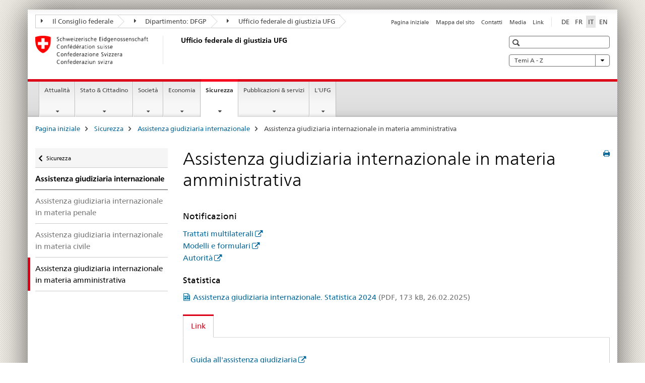

--- FILE ---
content_type: text/html;charset=utf-8
request_url: https://www.rhf.admin.ch/bj/it/home/sicherheit/rechtshilfe/verwaltungssachen.html
body_size: 11639
content:

<!DOCTYPE HTML>
<!--[if lt IE 7 ]> <html lang="it" class="no-js ie6 oldie"> <![endif]-->
<!--[if IE 7 ]> <html lang="it" class="no-js ie7 oldie"> <![endif]-->
<!--[if IE 8 ]> <html lang="it" class="no-js ie8 oldie"> <![endif]-->
<!--[if IE 9 ]> <html lang="it" class="no-js ie9"> <![endif]-->
<!--[if gt IE 9 ]><!--><html lang="it" class="no-js no-ie"> <!--<![endif]-->


    
<head>
    
    


	
	
		<title>Assistenza giudiziaria internazionale in materia amministrativa</title>
	
	


<meta charset="utf-8" />
<meta http-equiv="X-UA-Compatible" content="IE=edge" />
<meta name="viewport" content="width=device-width, initial-scale=1.0" />
<meta http-equiv="cleartype" content="on" />


	<meta name="msapplication-TileColor" content="#ffffff"/>
	<meta name="msapplication-TileImage" content="/etc/designs/core/frontend/guidelines/img/ico/mstile-144x144.png"/>
	<meta name="msapplication-config" content="/etc/designs/core/frontend/guidelines/img/ico/browserconfig.xml"/>



	
	
		
	


	<meta name="keywords" content="Articolo" />




<meta name="language" content="it" />
<meta name="author" content="Ufficio federale di giustizia " />




	<!-- current page in other languages -->
	
		<link rel="alternate" type="text/html" href="/bj/de/home/sicherheit/rechtshilfe/verwaltungssachen.html" hreflang="de" lang="de"/>
	
		<link rel="alternate" type="text/html" href="/bj/en/home/sicherheit/rechtshilfe/verwaltungssachen.html" hreflang="en" lang="en"/>
	
		<link rel="alternate" type="text/html" href="/bj/it/home/sicherheit/rechtshilfe/verwaltungssachen.html" hreflang="it" lang="it"/>
	
		<link rel="alternate" type="text/html" href="/bj/fr/home/sicherheit/rechtshilfe/verwaltungssachen.html" hreflang="fr" lang="fr"/>
	




	<meta name="twitter:card" content="summary"/>
	
	
		<meta property="og:url" content="https://www.rhf.admin.ch/bj/it/home/sicherheit/rechtshilfe/verwaltungssachen.html"/>
	
	<meta property="og:type" content="article"/>
	
		<meta property="og:title" content="Assistenza giudiziaria internazionale in materia amministrativa"/>
	
	
	






    









	<!--style type="text/css" id="antiClickjack">body{display:none !important;}</style-->
	<script type="text/javascript">

		var styleElement = document.createElement('STYLE');
		styleElement.setAttribute('id', 'antiClickjack');
		styleElement.setAttribute('type', 'text/css');
		styleElement.innerHTML = 'body {display:none !important;}';
		document.getElementsByTagName('HEAD')[0].appendChild(styleElement);

		if (self === top) {
			var antiClickjack = document.getElementById("antiClickjack");
			antiClickjack.parentNode.removeChild(antiClickjack);
		} else {
			top.location = self.location;
		}
	</script>




<script src="/etc.clientlibs/clientlibs/granite/jquery.min.js"></script>
<script src="/etc.clientlibs/clientlibs/granite/utils.min.js"></script>



	<script>
		Granite.I18n.init({
			locale: "it",
			urlPrefix: "/libs/cq/i18n/dict."
		});
	</script>



	<link rel="stylesheet" href="/etc/designs/core/frontend/guidelines.min.css" type="text/css">

	<link rel="stylesheet" href="/etc/designs/core/frontend/modules.min.css" type="text/css">

	
	<link rel="shortcut icon" href="/etc/designs/core/frontend/guidelines/img/ico/favicon.ico">
	<link rel="apple-touch-icon" sizes="57x57" href="/etc/designs/core/frontend/guidelines/img/ico/apple-touch-icon-57x57.png"/>
	<link rel="apple-touch-icon" sizes="114x114" href="/etc/designs/core/frontend/guidelines/img/ico/apple-touch-icon-114x114.png"/>
	<link rel="apple-touch-icon" sizes="72x72" href="/etc/designs/core/frontend/guidelines/img/ico/apple-touch-icon-72x72.png"/>
	<link rel="apple-touch-icon" sizes="144x144" href="/etc/designs/core/frontend/guidelines/img/ico/apple-touch-icon-144x144.png"/>
	<link rel="apple-touch-icon" sizes="60x60" href="/etc/designs/core/frontend/guidelines/img/ico/apple-touch-icon-60x60.png"/>
	<link rel="apple-touch-icon" sizes="120x120" href="/etc/designs/core/frontend/guidelines/img/ico/apple-touch-icon-120x120.png"/>
	<link rel="apple-touch-icon" sizes="76x76" href="/etc/designs/core/frontend/guidelines/img/ico/apple-touch-icon-76x76.png"/>
	<link rel="icon" type="image/png" href="/etc/designs/core/frontend/guidelines/img/ico/favicon-96x96.png" sizes="96x96"/>
	<link rel="icon" type="image/png" href="/etc/designs/core/frontend/guidelines/img/ico/favicon-16x16.png" sizes="16x16"/>
	<link rel="icon" type="image/png" href="/etc/designs/core/frontend/guidelines/img/ico/favicon-32x32.png" sizes="32x32"/>







	<!--[if lt IE 9]>
		<script src="https://cdnjs.cloudflare.com/polyfill/v2/polyfill.js?version=4.8.0"></script>
	<![endif]-->



    



    
        

	

    

</head>


    

<body class="mod mod-layout   skin-layout-template-contentpagewide" data-glossary="/bj/it/home.glossaryjs.json">

<div class="mod mod-contentpage">
<ul class="access-keys" role="navigation">
    <li><a href="/bj/it/home.html" accesskey="0">Homepage</a></li>
    
    <li><a href="#main-navigation" accesskey="1">Main navigation</a></li>
    
    
    <li><a href="#content" accesskey="2">Content area</a></li>
    
    
    <li><a href="#site-map" accesskey="3">Sitemap</a></li>
    
    
    <li><a href="#search-field" accesskey="4">Search</a></li>
    
</ul>
</div>

<!-- begin: container -->
<div class="container container-main">

    


<header style="background-size: cover; background-image:" role="banner">
	

	<div class="clearfix">
		
			


	



	<nav class="navbar treecrumb pull-left">

		
		
			<h2 class="sr-only">Ufficio federale di giustizia UFG</h2>
		

		
			
				<ul class="nav navbar-nav">
				

						

						
						<li class="dropdown">
							
							
								
									<a id="federalAdministration-dropdown" href="#" aria-label="Il Consiglio federale" class="dropdown-toggle" data-toggle="dropdown"><span class="icon icon--right"></span> Il Consiglio federale</a>
								
								
							

							
								
								<ul class="dropdown-menu" role="menu" aria-labelledby="federalAdministration-dropdown">
									
										
										<li class="dropdown-header">
											
												
													<a href="http://www.admin.ch/" aria-label="Le autorità federali della Confederazione Svizzera" target="_blank" title="">Le autorità federali della Confederazione Svizzera</a>
												
												
											

											
											
												
													<ul>
														<li>
															
																
																
																
																	<a href="http://www.bk.admin.ch/" aria-label="CaF: Cancelleria federale" target="_blank" title=""> CaF: Cancelleria federale</a>
																
															
														</li>
													</ul>
												
											
												
													<ul>
														<li>
															
																
																
																
																	<a href="http://www.eda.admin.ch/" aria-label="DFAE: Dipartimento federale degli affari esteri" target="_blank" title=""> DFAE: Dipartimento federale degli affari esteri</a>
																
															
														</li>
													</ul>
												
											
												
													<ul>
														<li>
															
																
																
																
																	<a href="http://www.edi.admin.ch/" aria-label="DFI: Dipartimento federale dell&#39;interno" target="_blank" title=""> DFI: Dipartimento federale dell&#39;interno</a>
																
															
														</li>
													</ul>
												
											
												
													<ul>
														<li>
															
																
																
																
																	<a href="http://www.ejpd.admin.ch/" aria-label="DFGP: Dipartimento federale di giustizia e polizia" target="_blank" title=""> DFGP: Dipartimento federale di giustizia e polizia</a>
																
															
														</li>
													</ul>
												
											
												
													<ul>
														<li>
															
																
																
																
																	<a href="http://www.vbs.admin.ch/" aria-label="DDPS: Dipartimento federale della difesa, della protezione della popolazione e dello sport" target="_blank" title=""> DDPS: Dipartimento federale della difesa, della protezione della popolazione e dello sport</a>
																
															
														</li>
													</ul>
												
											
												
													<ul>
														<li>
															
																
																
																
																	<a href="http://www.efd.admin.ch/" aria-label="DFF: Dipartimento federale delle finanze" target="_blank" title=""> DFF: Dipartimento federale delle finanze</a>
																
															
														</li>
													</ul>
												
											
												
													<ul>
														<li>
															
																
																
																
																	<a href="https://www.wbf.admin.ch/" aria-label="DEFR: Dipartimento federale dell&#39;economia, della formazione e della ricerca" target="_blank" title=""> DEFR: Dipartimento federale dell&#39;economia, della formazione e della ricerca</a>
																
															
														</li>
													</ul>
												
											
												
													<ul>
														<li>
															
																
																
																
																	<a href="http://www.uvek.admin.ch/" aria-label="DATEC: Dipartimento federale dell&#39;ambiente, dei trasporti, dell&#39;energia e delle comunicazioni" target="_blank" title=""> DATEC: Dipartimento federale dell&#39;ambiente, dei trasporti, dell&#39;energia e delle comunicazioni</a>
																
															
														</li>
													</ul>
												
											
										</li>
									
								</ul>
							
						</li>
					

						

						
						<li class="dropdown">
							
							
								
									<a id="departement-dropdown" href="#" aria-label="Dipartimento: DFGP" class="dropdown-toggle" data-toggle="dropdown"><span class="icon icon--right"></span> Dipartimento: DFGP</a>
								
								
							

							
								
								<ul class="dropdown-menu" role="menu" aria-labelledby="departement-dropdown">
									
										
										<li class="dropdown-header">
											
												
													<a href="http://www.ejpd.admin.ch/" aria-label="DFGP: Dipartimento federale di giustizia e polizia" target="_blank" title="">DFGP: Dipartimento federale di giustizia e polizia</a>
												
												
											

											
											
												
													<ul>
														<li>
															
																
																
																
																	<a href="/bj/it/home.html" aria-label="UFG: Ufficio federale di giustizia" data-skipextcss="true" target="_blank"> UFG: Ufficio federale di giustizia</a>
																
															
														</li>
													</ul>
												
											
												
													<ul>
														<li>
															
																
																
																
																	<a href="http://www.fedpol.admin.ch/content/fedpol/it/home.html" aria-label="fedpol: Ufficio federale di polizia" target="_blank" title=""> fedpol: Ufficio federale di polizia</a>
																
															
														</li>
													</ul>
												
											
												
													<ul>
														<li>
															
																
																
																
																	<a href="https://www.sem.admin.ch/sem/it/home.html" aria-label="SEM: Segreteria di Stato della migrazione" target="_blank" title=""> SEM: Segreteria di Stato della migrazione</a>
																
															
														</li>
													</ul>
												
											
												
													<ul>
														<li>
															
																
																
																
																	<a href="http://www.esbk.admin.ch/content/esbk/it/home.html" aria-label="CFCG: Commissione federale delle case da gioco" target="_blank" title=""> CFCG: Commissione federale delle case da gioco</a>
																
															
														</li>
													</ul>
												
											
												
													<ul>
														<li>
															
																
																
																
																	<a href="http://www.eschk.admin.ch/content/eschk/it/home.html" aria-label="CAF: Commissione arbitrale federale per la gestione dei diritti d&#39;autore e dei diritti affini" target="_blank" title=""> CAF: Commissione arbitrale federale per la gestione dei diritti d&#39;autore e dei diritti affini</a>
																
															
														</li>
													</ul>
												
											
												
													<ul>
														<li>
															
																
																
																
																	<a href="http://www.nkvf.admin.ch/content/nkvf/it/home.html" aria-label="CNPT: Commissione nazionale per la prevenzione della tortura" target="_blank" title=""> CNPT: Commissione nazionale per la prevenzione della tortura</a>
																
															
														</li>
													</ul>
												
											
												
													<ul>
														<li>
															
																
																
																
																	<a href="http://www.ipi.ch/it.html" aria-label="IPI: Instituto Federale della Proprietà Intellettuale" target="_blank" title=""> IPI: Instituto Federale della Proprietà Intellettuale</a>
																
															
														</li>
													</ul>
												
											
												
													<ul>
														<li>
															
																
																
																
																	<a href="http://www.isdc.ch/it/" aria-label="ISDC: Istituto svizzero di diritto comparato" target="_blank" title=""> ISDC: Istituto svizzero di diritto comparato</a>
																
															
														</li>
													</ul>
												
											
												
													<ul>
														<li>
															
																
																
																
																	<a href="http://www.metas.ch/" aria-label="METAS: Istituto federale di metrologia" target="_blank" title=""> METAS: Istituto federale di metrologia</a>
																
															
														</li>
													</ul>
												
											
												
													<ul>
														<li>
															
																
																
																
																	<a href="https://www.rab-asr.ch/" aria-label="ASR: Autorità federale di sorveglianza dei revisori" target="_blank" title=""> ASR: Autorità federale di sorveglianza dei revisori</a>
																
															
														</li>
													</ul>
												
											
												
													<ul>
														<li>
															
																
																
																
																	<a href="http://www.isc-ejpd.admin.ch/content/isc/it/home.html" aria-label="CSI-DFGP: Centro servizi informatici" target="_blank" title=""> CSI-DFGP: Centro servizi informatici</a>
																
															
														</li>
													</ul>
												
											
												
													<ul>
														<li>
															
																
																
																
																	<a href="https://www.li.admin.ch/it/index.html" aria-label="Servizio Sorveglianza della corrispondenza postale e del traffico delle telecomunicazioni" target="_blank" title=""> Servizio Sorveglianza della corrispondenza postale e del traffico delle telecomunicazioni</a>
																
															
														</li>
													</ul>
												
											
										</li>
									
								</ul>
							
						</li>
					

						

						
						<li class="dropdown">
							
							
								
								
									<a id="federalOffice-dropdown" href="#" aria-label="Ufficio federale di giustizia UFG" class="dropdown-toggle"><span class="icon icon--right"></span> Ufficio federale di giustizia UFG</a>
								
							

							
						</li>
					
				</ul>
			
			
		
	</nav>




		

		
<!-- begin: metanav -->
<section class="nav-services clearfix">
	
	
		


	
	<h2>Assistenza giudiziaria internazionale in materia amministrativa</h2>

	

		
		

		<nav class="nav-lang">
			<ul>
				
					<li>
						
							
							
								<a href="/bj/de/home/sicherheit/rechtshilfe/verwaltungssachen.html" lang="de" title="tedesco" aria-label="tedesco">DE</a>
							
							
						
					</li>
				
					<li>
						
							
							
								<a href="/bj/fr/home/sicherheit/rechtshilfe/verwaltungssachen.html" lang="fr" title="francese" aria-label="francese">FR</a>
							
							
						
					</li>
				
					<li>
						
							
								<a class="active" lang="it" title="italiano selected" aria-label="italiano selected">IT</a>
							
							
							
						
					</li>
				
					<li>
						
							
							
								<a href="/bj/en/home/sicherheit/rechtshilfe/verwaltungssachen.html" lang="en" title="inglese" aria-label="inglese">EN</a>
							
							
						
					</li>
				
			</ul>
		</nav>

	


		
		

    
        
            
            

                
                <h2 class="sr-only">Service navigation</h2>

                <nav class="nav-service">
                    <ul>
                        
                        
                            <li><a href="/bj/it/home.html" title="Pagina iniziale" aria-label="Pagina iniziale" data-skipextcss="true">Pagina iniziale</a></li>
                        
                            <li><a href="/bj/it/home/sitemap.html" title="Mappa del sito" aria-label="Mappa del sito" data-skipextcss="true">Mappa del sito</a></li>
                        
                            <li><a href="/bj/it/home/das-bj/kontakt.html" title="Contatti" aria-label="Contatti" data-skipextcss="true">Contatti</a></li>
                        
                            <li><a href="/bj/it/home/das-bj/kontakt/medienstelle.html" title="Media" aria-label="Media" data-skipextcss="true">Media</a></li>
                        
                            <li><a href="/bj/it/home/das-bj/links.html" title="Link" aria-label="Link" data-skipextcss="true">Link</a></li>
                        
                    </ul>
                </nav>

            
        
    


	
	
</section>
<!-- end: metanav -->

	</div>

	
		

	
	
		
<div class="mod mod-logo">
    
        
        
            
                <a href="/bj/it/home.html" class="brand  hidden-xs" id="logo" title="Pagina iniziale" aria-label="Pagina iniziale">
                    
                        
                            <img src="/bj/it/_jcr_content/logo/image.imagespooler.png/1591345453122/logo.png" alt="Ufficio federale di giustizia UFG"/>
                        
                        
                    
                    <h2 id="logo-desktop-departement">Ufficio federale di giustizia UFG
                    </h2>
                </a>
                
            
        
    
</div>

	


	

 	
		


	



	
	
		

<div class="mod mod-searchfield">

	
		

		
			

			<!-- begin: sitesearch desktop-->
			<div class="mod mod-searchfield global-search global-search-standard">
				<form action="/bj/it/home/suche.html" class="form-horizontal form-search pull-right">
					<h2 class="sr-only">Ricerca</h2>
					<label for="search-field" class="sr-only"></label>
					<input id="search-field" name="query" class="form-control search-field" type="text" placeholder=""/>
                    <button class="icon icon--search icon--before" tabindex="0" role="button">
                        <span class="sr-only"></span>
                    </button>
                    <button class="icon icon--close icon--after search-reset" tabindex="0" role="button"><span class="sr-only"></span></button>
					<div class="search-results">
						<div class="search-results-list"></div>
					</div>
				</form>
			</div>
			<!-- end: sitesearch desktop-->

		
	

</div>

	



	

	
		


	

<div class="mod mod-themes">
	

		<nav class="navbar yamm yamm--select ddl-to-modal">
			<h2 class="sr-only">Temi A - Z</h2>
			<ul>
				<!-- Init dropdown with the `pull-right` class if you want to have your Topics select on the right -->
				<li class="dropdown pull-right">
					<a href="#" class="dropdown-toggle" data-toggle="dropdown">
						Temi A - Z <span class="icon icon--bottom"></span>
					</a>
					<!-- begin: flyout -->
					<ul class="dropdown-menu">
						<li>
							<!-- The `yamm-content` can contain any kind of content like tab, table, list, article... -->
							<div class="yamm-content container-fluid">

								
								<div class="row">
									<div class="col-sm-12">
										<button class="yamm-close btn btn-link icon icon--after icon--close pull-right">
											Chiudi
										</button>
									</div>
								</div>

								
				                <ul class="nav nav-tabs">
				                	
				                	
				                		<li><a href="#mf_keywords_tab" data-toggle="tab" data-url="/bj/it/_jcr_content/themes.keywordsinit.html">Parole chiave</a></li>
				                	
				                	
				                </ul>

				                
				                <div class="tab-content">
								

								
								
									<div class="tab-pane" id="mf_keywords_tab"></div>
									<h2 class="sr-only visible-print-block">Parole chiave</h2>
								

								
								
								</div>
							</div>
						</li>
					</ul>
				</li>
			</ul>
		</nav>


</div>






	

 	


</header>



    


	
	
		

<div class="mod mod-mainnavigation">

	<!-- begin: mainnav -->
	<div class="nav-main yamm navbar" id="main-navigation">

		<h2 class="sr-only">
			Navigation
		</h2>

		
			


<!-- mobile mainnav buttonbar -->
 <section class="nav-mobile">
	<div class="table-row">
		<div class="nav-mobile-header">
			<div class="table-row">
				<span class="nav-mobile-logo">
					
						
						
							<img src="/etc/designs/core/frontend/guidelines/img/swiss.svg" onerror="this.onerror=null; this.src='/etc/designs/core/frontend/guidelines/img/swiss.png'" alt="Ufficio federale di giustizia "/>
						
					
				</span>
				<h2>
					<a href="/bj/it/home.html" title="Pagina iniziale" aria-label="Pagina iniziale">Ufficio federale di giustizia</a>
				</h2>
			</div>
		</div>
		<div class="table-cell dropdown">
			<a href="#" class="nav-mobile-menu dropdown-toggle" data-toggle="dropdown">
				<span class="icon icon--menu"></span>
			</a>
			<div class="drilldown dropdown-menu" role="menu">
				<div class="drilldown-container">
					<nav class="nav-page-list">
						
							<ul aria-controls="submenu">
								
									
									
										<li>
											
												
												
													<a href="/bj/it/home/aktuell.html">Attualità</a>
												
											
										</li>
									
								
							</ul>
						
							<ul aria-controls="submenu">
								
									
									
										<li>
											
												
												
													<a href="/bj/it/home/staat.html">Stato &amp; Cittadino</a>
												
											
										</li>
									
								
							</ul>
						
							<ul aria-controls="submenu">
								
									
									
										<li>
											
												
												
													<a href="/bj/it/home/gesellschaft.html">Società</a>
												
											
										</li>
									
								
							</ul>
						
							<ul aria-controls="submenu">
								
									
									
										<li>
											
												
												
													<a href="/bj/it/home/wirtschaft.html">Economia</a>
												
											
										</li>
									
								
							</ul>
						
							<ul aria-controls="submenu">
								
									
									
										<li>
											
												
												
													<a href="/bj/it/home/sicherheit.html">Sicurezza</a>
												
											
										</li>
									
								
							</ul>
						
							<ul aria-controls="submenu">
								
									
									
										<li>
											
												
												
													<a href="/bj/it/home/publiservice.html">Pubblicazioni &amp; servizi</a>
												
											
										</li>
									
								
							</ul>
						
							<ul aria-controls="submenu">
								
									
									
										<li>
											
												
												
													<a href="/bj/it/home/das-bj.html">L&#39;UFG</a>
												
											
										</li>
									
								
							</ul>
						

						<button class="yamm-close-bottom" aria-label="Chiudere">
							<span class="icon icon--top" aria-hidden="true"></span>
						</button>
					</nav>
				</div>
			</div>
		</div>
		<div class="table-cell dropdown">
			<a href="#" class="nav-mobile-menu dropdown-toggle" data-toggle="dropdown">
				<span class="icon icon--search"></span>
			</a>
			<div class="dropdown-menu" role="menu">
				
				



	
		


<div class="mod mod-searchfield">

    
        <div class="mod mod-searchfield global-search global-search-mobile">
            <form action="/bj/it/home/suche.html" class="form  mod-searchfield-mobile" role="form">
                <h2 class="sr-only">Ricerca</h2>
                <label for="search-field-phone" class="sr-only">
                    
                </label>
                <input id="search-field-phone" name="query" class="search-input form-control" type="text" placeholder=""/>
                <button class="icon icon--search icon--before" tabindex="0" role="button">
                    <span class="sr-only"></span>
                </button>
                <button class="icon icon--close icon--after search-reset" tabindex="0" role="button"><span class="sr-only"></span></button>

                <div class="search-results">
                    <div class="search-results-list"></div>
                </div>
            </form>
        </div>
    

</div>

	
	


				
			</div>
		</div>
	</div>
</section>

		

		
		<ul class="nav navbar-nav" aria-controls="submenu">

			
			

				
                
				

				<li class="dropdown yamm-fw  ">
					
						
			      		
							<a href="/bj/it/home/aktuell.html" aria-label="Attualità" class="dropdown-toggle" data-toggle="dropdown" data-url="/bj/it/home/aktuell/_jcr_content/par.html">Attualità</a>
							
							<ul class="dropdown-menu" role="menu" aria-controls="submenu">
								<li>
									<div class="yamm-content container-fluid">
										<div class="row">
											<div class="col-sm-12">
												<button class="yamm-close btn btn-link icon icon--after icon--close pull-right">Chiudere</button>
											</div>
										</div>
										<div class="row">
											<div class="col-md-12 main-column">

											</div>
										</div>
										<br><br><br>
										<button class="yamm-close-bottom" aria-label="Chiudere"><span class="icon icon--top"></span></button>
									</div>
								</li>
							</ul>
						
					
				</li>
			

				
                
				

				<li class="dropdown yamm-fw  ">
					
						
			      		
							<a href="/bj/it/home/staat.html" aria-label="Stato &amp; Cittadino" class="dropdown-toggle" data-toggle="dropdown" data-url="/bj/it/home/staat/_jcr_content/par.html">Stato &amp; Cittadino</a>
							
							<ul class="dropdown-menu" role="menu" aria-controls="submenu">
								<li>
									<div class="yamm-content container-fluid">
										<div class="row">
											<div class="col-sm-12">
												<button class="yamm-close btn btn-link icon icon--after icon--close pull-right">Chiudere</button>
											</div>
										</div>
										<div class="row">
											<div class="col-md-12 main-column">

											</div>
										</div>
										<br><br><br>
										<button class="yamm-close-bottom" aria-label="Chiudere"><span class="icon icon--top"></span></button>
									</div>
								</li>
							</ul>
						
					
				</li>
			

				
                
				

				<li class="dropdown yamm-fw  ">
					
						
			      		
							<a href="/bj/it/home/gesellschaft.html" aria-label="Società" class="dropdown-toggle" data-toggle="dropdown" data-url="/bj/it/home/gesellschaft/_jcr_content/par.html">Società</a>
							
							<ul class="dropdown-menu" role="menu" aria-controls="submenu">
								<li>
									<div class="yamm-content container-fluid">
										<div class="row">
											<div class="col-sm-12">
												<button class="yamm-close btn btn-link icon icon--after icon--close pull-right">Chiudere</button>
											</div>
										</div>
										<div class="row">
											<div class="col-md-12 main-column">

											</div>
										</div>
										<br><br><br>
										<button class="yamm-close-bottom" aria-label="Chiudere"><span class="icon icon--top"></span></button>
									</div>
								</li>
							</ul>
						
					
				</li>
			

				
                
				

				<li class="dropdown yamm-fw  ">
					
						
			      		
							<a href="/bj/it/home/wirtschaft.html" aria-label="Economia" class="dropdown-toggle" data-toggle="dropdown" data-url="/bj/it/home/wirtschaft/_jcr_content/par.html">Economia</a>
							
							<ul class="dropdown-menu" role="menu" aria-controls="submenu">
								<li>
									<div class="yamm-content container-fluid">
										<div class="row">
											<div class="col-sm-12">
												<button class="yamm-close btn btn-link icon icon--after icon--close pull-right">Chiudere</button>
											</div>
										</div>
										<div class="row">
											<div class="col-md-12 main-column">

											</div>
										</div>
										<br><br><br>
										<button class="yamm-close-bottom" aria-label="Chiudere"><span class="icon icon--top"></span></button>
									</div>
								</li>
							</ul>
						
					
				</li>
			

				
                
				

				<li class="dropdown yamm-fw  current">
					
						
			      		
							<a href="/bj/it/home/sicherheit.html" aria-label="Sicurezza" class="dropdown-toggle" data-toggle="dropdown" data-url="/bj/it/home/sicherheit/_jcr_content/par.html">Sicurezza<span class="sr-only">current page</span></a>
							
							<ul class="dropdown-menu" role="menu" aria-controls="submenu">
								<li>
									<div class="yamm-content container-fluid">
										<div class="row">
											<div class="col-sm-12">
												<button class="yamm-close btn btn-link icon icon--after icon--close pull-right">Chiudere</button>
											</div>
										</div>
										<div class="row">
											<div class="col-md-12 main-column">

											</div>
										</div>
										<br><br><br>
										<button class="yamm-close-bottom" aria-label="Chiudere"><span class="icon icon--top"></span></button>
									</div>
								</li>
							</ul>
						
					
				</li>
			

				
                
				

				<li class="dropdown yamm-fw  ">
					
						
			      		
							<a href="/bj/it/home/publiservice.html" aria-label="Pubblicazioni &amp; servizi" class="dropdown-toggle" data-toggle="dropdown" data-url="/bj/it/home/publiservice/_jcr_content/par.html">Pubblicazioni &amp; servizi</a>
							
							<ul class="dropdown-menu" role="menu" aria-controls="submenu">
								<li>
									<div class="yamm-content container-fluid">
										<div class="row">
											<div class="col-sm-12">
												<button class="yamm-close btn btn-link icon icon--after icon--close pull-right">Chiudere</button>
											</div>
										</div>
										<div class="row">
											<div class="col-md-12 main-column">

											</div>
										</div>
										<br><br><br>
										<button class="yamm-close-bottom" aria-label="Chiudere"><span class="icon icon--top"></span></button>
									</div>
								</li>
							</ul>
						
					
				</li>
			

				
                
				

				<li class="dropdown yamm-fw  ">
					
						
			      		
							<a href="/bj/it/home/das-bj.html" aria-label="L&#39;UFG" class="dropdown-toggle" data-toggle="dropdown" data-url="/bj/it/home/das-bj/_jcr_content/par.html">L&#39;UFG</a>
							
							<ul class="dropdown-menu" role="menu" aria-controls="submenu">
								<li>
									<div class="yamm-content container-fluid">
										<div class="row">
											<div class="col-sm-12">
												<button class="yamm-close btn btn-link icon icon--after icon--close pull-right">Chiudere</button>
											</div>
										</div>
										<div class="row">
											<div class="col-md-12 main-column">

											</div>
										</div>
										<br><br><br>
										<button class="yamm-close-bottom" aria-label="Chiudere"><span class="icon icon--top"></span></button>
									</div>
								</li>
							</ul>
						
					
				</li>
			
		</ul>
	</div>
</div>

	



    

<!-- begin: main -->
<div class="container-fluid hidden-xs">
	<div class="row">
		<div class="col-sm-12">
			
	


<div class="mod mod-breadcrumb">
	<h2 id="br1" class="sr-only">Breadcrumb</h2>
	<ol class="breadcrumb" role="menu" aria-labelledby="br1">
		
			<li><a href="/bj/it/home.html" title="Pagina iniziale" aria-label="Pagina iniziale">Pagina iniziale</a><span class="icon icon--greater"></span></li>
		
			<li><a href="/bj/it/home/sicherheit.html" title="Sicurezza" aria-label="Sicurezza">Sicurezza</a><span class="icon icon--greater"></span></li>
		
			<li><a href="/bj/it/home/sicherheit/rechtshilfe.html" title="Assistenza giudiziaria internazionale" aria-label="Assistenza giudiziaria internazionale">Assistenza giudiziaria internazionale</a><span class="icon icon--greater"></span></li>
		
		<li class="active" role="presentation">Assistenza giudiziaria internazionale in materia amministrativa</li>
	</ol>
</div>

	
		</div>
	</div>
</div>



	
	
		<div class="container-fluid">
			

<div class="row">
	<div class="col-sm-4 col-md-3 drilldown">
		

<div class="mod mod-leftnavigation">

		<a href="#collapseSubNav" data-toggle="collapse" class="collapsed visible-xs">Unternavigation</a>
		<div class="drilldown-container">
			<nav class="nav-page-list">
				
					<a href="/bj/it/home/sicherheit.html" class="icon icon--before icon--less visible-xs">Ritornare</a>

					<a href="/bj/it/home/sicherheit.html" class="icon icon--before icon--less"><span class="sr-only">Ritornare </span>Sicurezza</a>
				
				<ul>
					
						
							
							
								<li class="list-emphasis">
									<a href="/bj/it/home/sicherheit/rechtshilfe.html">Assistenza giudiziaria internazionale</a>
								</li>
							
						
					

					
					
					

					
						
							
							
								
									
									
										<li>
											<a href="/bj/it/home/sicherheit/rechtshilfe/strafsachen.html">Assistenza giudiziaria internazionale in materia penale</a>
										</li>
									
								
							
						
					
						
							
							
								
									
									
										<li>
											<a href="/bj/it/home/sicherheit/rechtshilfe/zivilsachen.html">Assistenza giudiziaria internazionale in materia civile</a>
										</li>
									
								
							
						
					
						
							
								<li class="active">
									Assistenza giudiziaria internazionale in materia amministrativa <span class="sr-only">selected</span>
								</li>
							
							
						
					
				</ul>
			</nav>
		</div>

</div>

	</div>
	<div class="col-sm-8 col-md-9 main-column main-content js-glossary-context" id="content">
    	

<div class="visible-xs visible-sm">
	<p><a href="#context-sidebar" class="icon icon--before icon--root">Navigazione</a></p>
</div>

<div class="contentHead">
	



<div class="mod mod-backtooverview">
	
</div>


	
	


	
	
		<a href="javascript:$.printPreview.printPreview()" onclick="" class="icon icon--before icon--print pull-right" title="Stampa la pagina"></a>
	




	
	

<div class="mod mod-contentpagewide">
    <h1 class="text-inline">Assistenza giudiziaria internazionale in materia amministrativa</h1>
</div>

</div>	












    <div class="multilist " id="id_28455204118746943ec001c71e5b6007-box">

        
            <h3>
                
                    
                    Notificazioni
                
            </h3>
        

        

        <div class="" id="id_28455204118746943ec001c71e5b6007-box-content">
            <ul class="list-unstyled ">
                
                    <li class="">
                        
                        
                        
                        
                        <a data-no-replace class=" icon icon--after icon--external" href="https://www.rhf.admin.ch/rhf/it/home/verwaltungsrecht/rechtsgrundlagen.html" target="_blank" title="">Trattati multilaterali</a>
                        
                    </li>
                
                    <li class="">
                        
                        
                        
                        
                        <a data-no-replace class=" icon icon--after icon--external" href="https://www.rhf.admin.ch/rhf/it/home/rechtshilfefuehrer/muster.html" target="_blank" title="">Modelli e formulari</a>
                        
                    </li>
                
                    <li class="line">
                        
                        
                        
                        
                        <a data-no-replace class=" icon icon--after icon--external" href="https://www.rhf.admin.ch/rhf/it/home/verwaltungsrecht/behoerden.html" target="_blank" title="">Autorità</a>
                        
                    </li>
                
            </ul>

            
        </div>

    </div>
    <link rel="stylesheet" href="/etc/designs/core/frontend/modules/multilist.min.css" type="text/css">
<script src="/etc/designs/core/frontend/modules/multilist.min.js"></script>


    <script type="text/javascript">
        $(document).ready(function () {
            Namics.multilist.init();
        });
    </script>










    <div class="multilist " id="id_2396c07b2b9ca4a6c551e9569a7af699-box">

        
            <h3>
                
                    
                    Statistica
                
            </h3>
        

        

        <div class="" id="id_2396c07b2b9ca4a6c551e9569a7af699-box-content">
            <ul class="list-unstyled ">
                
                    <li class="line">
                        
                        
                        
                        
                        <a href="/dam/bj/it/data/sicherheit/rechtshilfe/rhf-statistik.pdf.download.pdf/rhf-statistik-i.pdf" title="Assistenza giudiziaria internazionale. Statistica 2024" class="icon icon--before icon--pdf">Assistenza giudiziaria internazionale. Statistica 2024<span class="text-dimmed"> (PDF, 173 kB, 26.02.2025)</span></a></a>
                        
                    </li>
                
            </ul>

            
        </div>

    </div>
    

    <script type="text/javascript">
        $(document).ready(function () {
            Namics.multilist.init();
        });
    </script>




<div class="mod mod-tabs">
    
    
        
        
            
                
                

                    
                        <a id="context-sidebar"></a>
                        
                    

                    <!-- Nav tabs -->
                    <ul class="nav nav-tabs">
                        

                        
                            
                            
                            
                            

                            

                            <li class="active">
                                <a href="#tab__content_bj_it_home_sicherheit_rechtshilfe_verwaltungssachen_jcr_content_par_tabcontrol" data-toggle="tab">
                                    
                                        
                                        
                                            Link
                                        
                                    
                                </a>
                            </li>

                        
                    </ul>

                    <!-- Tab panes -->
                    <div class="tab-content tab-border">
                        

                        
                            
                            <div class="tab-pane clearfix active" id="tab__content_bj_it_home_sicherheit_rechtshilfe_verwaltungssachen_jcr_content_par_tabcontrol">
                                <h2 class="sr-only visible-print-block">Link</h2>
                                






    <div class="multilist " id="id_b22d5c47d9b1e7e81e6d3e667986caa4-box">

        

        

        <div class="" id="id_b22d5c47d9b1e7e81e6d3e667986caa4-box-content">
            <ul class="list-unstyled ">
                
                    <li class="">
                        
                        
                        
                        
                        <a data-no-replace class=" icon icon--after icon--external" href="https://www.rhf.admin.ch/rhf/it/home/rechtshilfefuehrer.html" target="_blank" title="">Guida all'assistenza giudiziaria</a>
                        
                    </li>
                
            </ul>

            
        </div>

    </div>
    

    <script type="text/javascript">
        $(document).ready(function () {
            Namics.multilist.init();
        });
    </script>






    
        
    



                            </div>
                        

                    </div>

                
            
        
    
    
</div>




    
        
    


		






<div class="mod mod-backtooverview">
	
</div>




<div class="clearfix">
	





	
	
	
		
	






	<p class="pull-left">
		
		

		
			<small>
				<span class="text-dimmed">Ultima modifica&nbsp;26.02.2025</span>
			</small>
		
	</p>


	
	


	<p class="pull-right">
		<small>
			
				<a href="#" class="icon icon--before icon--power hidden-print">
					Inizio pagina
				</a>
			
		</small>
	</p>
 
</div>


	

    </div>

</div>

		</div>
	

<!-- end: main -->


    <span class="visible-print">https://www.rhf.admin.ch/content/bj/it/home/sicherheit/rechtshilfe/verwaltungssachen.html</span>

    
<footer role="contentinfo">
	<h2 class="sr-only">Footer</h2>

  

  

  
  

  	

    
        
            <div class="container-fluid footer-service">
                <h3>Ufficio federale di giustizia </h3>
                <nav>
                    <ul>
                        
                        
                            <li><a href="/bj/it/home.html" title="Pagina iniziale" aria-label="Pagina iniziale">Pagina iniziale</a></li>
                        
                            <li><a href="/bj/it/home/sitemap.html" title="Mappa del sito" aria-label="Mappa del sito">Mappa del sito</a></li>
                        
                            <li><a href="/bj/it/home/das-bj/kontakt.html" title="Contatti" aria-label="Contatti">Contatti</a></li>
                        
                            <li><a href="/bj/it/home/das-bj/kontakt/medienstelle.html" title="Media" aria-label="Media">Media</a></li>
                        
                            <li><a href="/bj/it/home/das-bj/links.html" title="Link" aria-label="Link">Link</a></li>
                        
                    </ul>
                </nav>
            </div>
        
    



	

    	
			
			
				
					
<div class="site-map">
	<h2 class="sr-only">Footer</h2>

	<a href="#site-map" data-target="#site-map" data-toggle="collapse" class="site-map-toggle collapsed">Sitemap</a>

	<div class="container-fluid" id="site-map">
		<div class="col-sm-6 col-md-3">
			


<div class="mod mod-linklist">
	
	



	
		
		
			
				
					
						
					
					
				

				
					
					
						<h3>Attualità</h3>
					
				

			
			
			
				
				
					<ul class="list-unstyled">
						
							<li>
								
									
										<a href="/bj/it/home/aktuell/mm.html" title="Comunicati" aria-label="Comunicati" data-skipextcss="true">Comunicati</a>
									
									
								
							</li>
						
							<li>
								
									
										<a href="/bj/it/home/aktuell/richtigstellungen.html" title="Precisazioni" aria-label="Precisazioni" data-skipextcss="true">Precisazioni</a>
									
									
								
							</li>
						
							<li>
								
									
										<a href="/bj/it/home/aktuell/reden.html" title="Discorsi &amp; Interviste" aria-label="Discorsi &amp; Interviste" data-skipextcss="true">Discorsi &amp; Interviste</a>
									
									
								
							</li>
						
							<li>
								
									
										<a href="/bj/it/home/aktuell/veranstaltungen.html" title="Manifestazioni" aria-label="Manifestazioni" data-skipextcss="true">Manifestazioni</a>
									
									
								
							</li>
						
					</ul>
				
			
			
		
	



	
</div>

		</div>
		<div class="col-sm-6 col-md-3">
			


<div class="mod mod-linklist">
	
	



	
		
		
			
				
					
						
					
					
				

				
					
					
						<h3>Stato &amp; Cittadino</h3>
					
				

			
			
			
				
				
					<ul class="list-unstyled">
						
							<li>
								
									
										<a href="/bj/it/home/staat/legistik.html" title="Legistica" aria-label="Legistica" data-skipextcss="true">Legistica</a>
									
									
								
							</li>
						
							<li>
								
									
										<a href="/bj/it/home/staat/evaluation.html" title="Verifiche dell'efficacia/valutazioni" aria-label="Verifiche dell'efficacia/valutazioni" data-skipextcss="true">Verifiche dell'efficacia/valutazioni</a>
									
									
								
							</li>
						
							<li>
								
									
										<a href="/bj/it/home/staat/rechtsinformatik.html" title="Informatica giuridica" aria-label="Informatica giuridica" data-skipextcss="true">Informatica giuridica</a>
									
									
								
							</li>
						
							<li>
								
									
										<a href="/bj/it/home/staat/foederalismus.html" title="Federalismo" aria-label="Federalismo" data-skipextcss="true">Federalismo</a>
									
									
								
							</li>
						
							<li>
								
									
										<a href="/bj/it/home/staat/juradossier.html" title="Soluzione della questione giurassiana" aria-label="Soluzione della questione giurassiana" data-skipextcss="true">Soluzione della questione giurassiana</a>
									
									
								
							</li>
						
							<li>
								
									
										<a href="/bj/it/home/staat/europarecht.html" title="Diritto europeo" aria-label="Diritto europeo" data-skipextcss="true">Diritto europeo</a>
									
									
								
							</li>
						
							<li>
								
									
										<a href="/bj/it/home/staat/paket-schweiz-eu.html" title="Pacchetto Svizzera-UE" aria-label="Pacchetto Svizzera-UE" data-skipextcss="true">Pacchetto Svizzera-UE</a>
									
									
								
							</li>
						
							<li>
								
									
										<a href="/bj/it/home/staat/voelkerrecht.html" title="Diritto internazionale pubblico" aria-label="Diritto internazionale pubblico" data-skipextcss="true">Diritto internazionale pubblico</a>
									
									
								
							</li>
						
							<li>
								
									
										<a href="/bj/it/home/staat/menschenrechte.html" title="Diritti dell&rsquo;uomo" aria-label="Diritti dell&rsquo;uomo" data-skipextcss="true">Diritti dell&rsquo;uomo</a>
									
									
								
							</li>
						
							<li>
								
									
										<a href="/bj/it/home/staat/informationsrecht.html" title="Accesso a documenti ufficiali" aria-label="Accesso a documenti ufficiali" data-skipextcss="true">Accesso a documenti ufficiali</a>
									
									
								
							</li>
						
							<li>
								
									
										<a href="/bj/it/home/staat/religionsfragen.html" title="Questioni religiose" aria-label="Questioni religiose" data-skipextcss="true">Questioni religiose</a>
									
									
								
							</li>
						
							<li>
								
									
										<a href="/bj/it/home/staat/oeffentliches-verfahrensrecht.html" title="Diritto procedurale pubblico e organizzazione della giustizia" aria-label="Diritto procedurale pubblico e organizzazione della giustizia" data-skipextcss="true">Diritto procedurale pubblico e organizzazione della giustizia</a>
									
									
								
							</li>
						
							<li>
								
									
										<a href="/bj/it/home/staat/datenschutz.html" title="Protezione dei dati" aria-label="Protezione dei dati" data-skipextcss="true">Protezione dei dati</a>
									
									
								
							</li>
						
							<li>
								
									
										<a href="/bj/it/home/staat/coronavirus.html" title="Coronavirus e giustizia" aria-label="Coronavirus e giustizia" data-skipextcss="true">Coronavirus e giustizia</a>
									
									
								
							</li>
						
							<li>
								
									
										<a href="/bj/it/home/staat/gesetzgebung.html" title="Progetti di legislazione in corso" aria-label="Progetti di legislazione in corso" data-skipextcss="true">Progetti di legislazione in corso</a>
									
									
								
							</li>
						
					</ul>
				
			
			
		
	



	
</div>

		</div>
		<div class="col-sm-6 col-md-3">
			


<div class="mod mod-linklist">
	
	



	
		
		
			
				
					
						
					
					
				

				
					
					
						<h3>Società</h3>
					
				

			
			
			
				
				
					<ul class="list-unstyled">
						
							<li>
								
									
										<a href="/bj/it/home/gesellschaft/zivilstand.html" title="Stato civile" aria-label="Stato civile" data-skipextcss="true">Stato civile</a>
									
									
								
							</li>
						
							<li>
								
									
										<a href="/bj/it/home/gesellschaft/sonderzeichen-namen.html" title="Caratteri speciali nei nomi" aria-label="Caratteri speciali nei nomi" data-skipextcss="true">Caratteri speciali nei nomi</a>
									
									
								
							</li>
						
							<li>
								
									
										<a href="/bj/it/home/gesellschaft/adoption.html" title="Adozione internazionale" aria-label="Adozione internazionale" data-skipextcss="true">Adozione internazionale</a>
									
									
								
							</li>
						
							<li>
								
									
										<a href="/bj/it/home/gesellschaft/alimente.html" title="Obbligazioni alimentari internazionali" aria-label="Obbligazioni alimentari internazionali" data-skipextcss="true">Obbligazioni alimentari internazionali</a>
									
									
								
							</li>
						
							<li>
								
									
										<a href="/bj/it/home/gesellschaft/kindesentfuehrung.html" title="Rapimento internazionale di minori - esercizio del diritto di visita" aria-label="Rapimento internazionale di minori - esercizio del diritto di visita" data-skipextcss="true">Rapimento internazionale di minori - esercizio del diritto di visita</a>
									
									
								
							</li>
						
							<li>
								
									
										<a href="/bj/it/home/gesellschaft/kinderschutz.html" title="Protezione internazionale dei minori" aria-label="Protezione internazionale dei minori" data-skipextcss="true">Protezione internazionale dei minori</a>
									
									
								
							</li>
						
							<li>
								
									
										<a href="/bj/it/home/gesellschaft/erwachsenenschutz.html" title="Protezione internazionale degli adulti" aria-label="Protezione internazionale degli adulti" data-skipextcss="true">Protezione internazionale degli adulti</a>
									
									
								
							</li>
						
							<li>
								
									
										<a href="/bj/it/home/gesellschaft/opferhilfe.html" title="Aiuto alle vittime" aria-label="Aiuto alle vittime" data-skipextcss="true">Aiuto alle vittime</a>
									
									
								
							</li>
						
							<li>
								
									
										<a href="/bj/it/home/gesellschaft/haeusliche-gewalt.html" title="Violenza domestica" aria-label="Violenza domestica" data-skipextcss="true">Violenza domestica</a>
									
									
								
							</li>
						
							<li>
								
									
										<a href="/bj/it/home/gesellschaft/fszm.html" title="Vittime di misure coercitive a scopo assistenziale" aria-label="Vittime di misure coercitive a scopo assistenziale" data-skipextcss="true">Vittime di misure coercitive a scopo assistenziale</a>
									
									
								
							</li>
						
							<li>
								
									
										<a href="/bj/it/home/gesellschaft/gleichstellung.html" title="Parit&agrave; di genere e protezione dalla discriminazione" aria-label="Parit&agrave; di genere e protezione dalla discriminazione" data-skipextcss="true">Parit&agrave; di genere e protezione dalla discriminazione</a>
									
									
								
							</li>
						
							<li>
								
									
										<a href="/bj/it/home/gesellschaft/gesetzgebung.html" title="Progetti di legislazione in corso" aria-label="Progetti di legislazione in corso" data-skipextcss="true">Progetti di legislazione in corso</a>
									
									
								
							</li>
						
					</ul>
				
			
			
		
	



	
</div>

		</div>
		<div class="col-sm-6 col-md-3">
			


<div class="mod mod-linklist">
	
	



	
		
		
			
				
					
						
					
					
				

				
					
					
						<h3>Economia</h3>
					
				

			
			
			
				
				
					<ul class="list-unstyled">
						
							<li>
								
									
										<a href="/bj/it/home/wirtschaft/handelsregister.html" title="Registro di commercio, Zefix&reg; e Regix" aria-label="Registro di commercio, Zefix&reg; e Regix" data-skipextcss="true">Registro di commercio, Zefix&reg; e Regix</a>
									
									
								
							</li>
						
							<li>
								
									
										<a href="/bj/it/home/wirtschaft/schkg.html" title="Esecuzione e fallimento" aria-label="Esecuzione e fallimento" data-skipextcss="true">Esecuzione e fallimento</a>
									
									
								
							</li>
						
							<li>
								
									
										<a href="/bj/it/home/wirtschaft/grundbuch.html" title="Registro fondiario e registro del naviglio" aria-label="Registro fondiario e registro del naviglio" data-skipextcss="true">Registro fondiario e registro del naviglio</a>
									
									
								
							</li>
						
							<li>
								
									
										<a href="/bj/it/home/wirtschaft/agrarrecht.html" title="Diritto agrario" aria-label="Diritto agrario" data-skipextcss="true">Diritto agrario</a>
									
									
								
							</li>
						
							<li>
								
									
										<a href="/bj/it/home/wirtschaft/grundstueckerwerb.html" title="Acquisto di fondi da parte di persone all'estero" aria-label="Acquisto di fondi da parte di persone all'estero" data-skipextcss="true">Acquisto di fondi da parte di persone all'estero</a>
									
									
								
							</li>
						
							<li>
								
									
										<a href="/bj/it/home/wirtschaft/privatrecht.html" title="Diritto internazionale privato" aria-label="Diritto internazionale privato" data-skipextcss="true">Diritto internazionale privato</a>
									
									
								
							</li>
						
							<li>
								
									
										<a href="/bj/it/home/wirtschaft/fallubs.html" title="Caso UBS" aria-label="Caso UBS" data-skipextcss="true">Caso UBS</a>
									
									
								
							</li>
						
							<li>
								
									
										<a href="/bj/it/home/wirtschaft/geldspiele.html" title="Giochi in denaro" aria-label="Giochi in denaro" data-skipextcss="true">Giochi in denaro</a>
									
									
								
							</li>
						
							<li>
								
									
										<a href="/bj/it/home/wirtschaft/e-beurkundungen.html" title="Digitalizzazione degli atti pubblici" aria-label="Digitalizzazione degli atti pubblici" data-skipextcss="true">Digitalizzazione degli atti pubblici</a>
									
									
								
							</li>
						
							<li>
								
									
										<a href="/bj/it/home/wirtschaft/beurkundungsverfahren.html" title="Procedura dell&rsquo;atto pubblico unitaria in Svizzera" aria-label="Procedura dell&rsquo;atto pubblico unitaria in Svizzera" data-skipextcss="true">Procedura dell&rsquo;atto pubblico unitaria in Svizzera</a>
									
									
								
							</li>
						
							<li>
								
									
										<a href="/bj/it/home/wirtschaft/anwaltsrecht.html" title="Legge sugli avvocati" aria-label="Legge sugli avvocati" data-skipextcss="true">Legge sugli avvocati</a>
									
									
								
							</li>
						
							<li>
								
									
										<a href="/bj/it/home/wirtschaft/gesetzgebung.html" title="Progetti di legislazione in corso" aria-label="Progetti di legislazione in corso" data-skipextcss="true">Progetti di legislazione in corso</a>
									
									
								
							</li>
						
					</ul>
				
			
			
		
	



	
</div>

		</div>
		<div class="col-sm-6 col-md-3">
			


<div class="mod mod-linklist">
	
	



	
		
		
			
				
					
						
					
					
				

				
					
					
						<h3>Sicurezza</h3>
					
				

			
			
			
				
				
					<ul class="list-unstyled">
						
							<li>
								
									
										<a href="/bj/it/home/sicherheit/rechtshilfe.html" title="Assistenza giudiziaria internazionale" aria-label="Assistenza giudiziaria internazionale" data-skipextcss="true">Assistenza giudiziaria internazionale</a>
									
									
								
							</li>
						
							<li>
								
									
										<a href="/bj/it/home/sicherheit/smv.html" title="Esecuzione delle pene e delle misure" aria-label="Esecuzione delle pene e delle misure" data-skipextcss="true">Esecuzione delle pene e delle misure</a>
									
									
								
							</li>
						
							<li>
								
									
										<a href="/bj/it/home/sicherheit/schengen-dublin.html" title="Schengen/Dublino" aria-label="Schengen/Dublino" data-skipextcss="true">Schengen/Dublino</a>
									
									
								
							</li>
						
							<li>
								
									
										<a href="/bj/it/home/sicherheit/greco.html" title="Corruzione (GRECO)" aria-label="Corruzione (GRECO)" data-skipextcss="true">Corruzione (GRECO)</a>
									
									
								
							</li>
						
							<li>
								
									
										<a href="/bj/it/home/sicherheit/gesetzgebung.html" title="Progetti di legislazione in corso" aria-label="Progetti di legislazione in corso" data-skipextcss="true">Progetti di legislazione in corso</a>
									
									
								
							</li>
						
					</ul>
				
			
			
		
	



	
</div>

		</div>
		<div class="col-sm-6 col-md-3">
			


<div class="mod mod-linklist">
	
	



	
		
		
			
				
					
						
					
					
				

				
					
					
						<h3>Pubblicazioni &amp; servizi</h3>
					
				

			
			
			
				
				
					<ul class="list-unstyled">
						
							<li>
								
									
										<a href="/bj/it/home/publiservice/publikationen.html" title="Rapporti, perizie e decisioni" aria-label="Rapporti, perizie e decisioni" data-skipextcss="true">Rapporti, perizie e decisioni</a>
									
									
								
							</li>
						
							<li>
								
									
										<a href="/bj/it/home/publiservice/strafregister.html" title="Casellario giudiziale" aria-label="Casellario giudiziale" data-skipextcss="true">Casellario giudiziale</a>
									
									
								
							</li>
						
							<li>
								
									
										<a href="/bj/it/home/publiservice/zivilprozessrecht.html" title="Diritto processuale civile" aria-label="Diritto processuale civile" data-skipextcss="true">Diritto processuale civile</a>
									
									
								
							</li>
						
							<li>
								
									
										<a href="/bj/it/home/publiservice/e-rechnungen.html" title="e-fattura" aria-label="e-fattura" data-skipextcss="true">e-fattura</a>
									
									
								
							</li>
						
					</ul>
				
			
			
		
	



	
</div>

		</div>
		<div class="col-sm-6 col-md-3">
			


<div class="mod mod-linklist">
	
	



	
		
		
			
				
					
						
					
					
				

				
					
					
						<h3>L&#39;UFG</h3>
					
				

			
			
			
				
				
					<ul class="list-unstyled">
						
							<li>
								
									
										<a href="/bj/it/home/das-bj/amt.html" title="L'Ufficio" aria-label="L'Ufficio" data-skipextcss="true">L'Ufficio</a>
									
									
								
							</li>
						
							<li>
								
									
										<a href="/bj/it/home/das-bj/direktor.html" title="Il direttore" aria-label="Il direttore" data-skipextcss="true">Il direttore</a>
									
									
								
							</li>
						
							<li>
								
									
										<a href="/bj/it/home/das-bj/auftrag.html" title="Mandato" aria-label="Mandato" data-skipextcss="true">Mandato</a>
									
									
								
							</li>
						
							<li>
								
									
										<a href="/bj/it/home/das-bj/organisation.html" title="Organizzazione" aria-label="Organizzazione" data-skipextcss="true">Organizzazione</a>
									
									
								
							</li>
						
							<li>
								
									
										<a href="/bj/it/home/das-bj/rechtsgrundlagen.html" title="Basi legali" aria-label="Basi legali" data-skipextcss="true">Basi legali</a>
									
									
								
							</li>
						
							<li>
								
									
										<a href="/bj/it/home/das-bj/stellenangebot.html" title="Offerte d'impiego" aria-label="Offerte d'impiego" data-skipextcss="true">Offerte d'impiego</a>
									
									
								
							</li>
						
							<li>
								
									
										<a href="/bj/it/home/das-bj/kontakt.html" title="Contatto" aria-label="Contatto" data-skipextcss="true">Contatto</a>
									
									
								
							</li>
						
							<li>
								
									
										<a href="/bj/it/home/das-bj/links.html" title="Link" aria-label="Link" data-skipextcss="true">Link</a>
									
									
								
							</li>
						
					</ul>
				
			
			
		
	



	
</div>

		</div>
		<div class="col-sm-6 col-md-3">
			


<div class="mod mod-linklist">
	
	



	
		
		
			
			
			
				
					
				
				
			
			
		
	



	
</div>

		</div>
	</div>
</div>
				
			
		
    


  	<div class="container-fluid">
  		
	


	
		
			
				<h3>Restare al corrente</h3>
			

			<nav class="links-social" aria-labelledby="social_media">
				<label id="social_media" class="sr-only">Social media links</label>
				<ul>
					
						<li><a href="https://www.linkedin.com/company/bundesamtfuerjustiz" class="icon icon--before  icon icon--before fa fa-linkedin" aria-label="LinkedIn" target="_blank" title="">LinkedIn</a></li>
					
						<li><a href="http://d-nsbc-p.admin.ch/NSBSubscriber/feeds/rss?lang=it&org-nr=403&topic=&keyword=&offer-nr=&catalogueElement=&kind=M&start_date=&end_date=" class="icon icon--before  icon icon--before icon--rss" aria-label="RSS" target="_blank" title="">RSS</a></li>
					
				</ul>
			</nav>
		
		
	



		
	

<div class="mod mod-cobranding">
    
        
            
        
        
    
</div>




  		<!-- begin: logo phone -->
		
			
			

	
		
<div class="mod mod-logo">
	
	
		
			<hr class="footer-line visible-xs">
			<img src="/bj/it/_jcr_content/logo/image.imagespooler.png/1591345453122/logo.png" class="visible-xs" alt="Ufficio federale di giustizia UFG"/>
		
		
	
	
</div>
	
	


			
		
	 	<!-- end: logo phone -->
  	</div>

    

<div class="footer-address">
	

	<span class="hidden-xs">Ufficio federale di giustizia </span>


	

	
		
			<nav class="pull-right">
				<ul>
					
						<li><a href="https://www.admin.ch/gov/it/pagina-iniziale/basi-legali.html" target="_blank" aria-label="Basi legali" title="">Basi legali</a></li>
					
				</ul>
			</nav>
		
		
	


</div>


  
  

</footer>        


    <div class="modal" id="nav_modal_rnd">
        <!-- modal -->
    </div>

</div>
<!-- end: container -->



<script src="/etc.clientlibs/clientlibs/granite/jquery/granite/csrf.min.js"></script>
<script src="/etc/clientlibs/granite/jquery/granite/csrf.min.js"></script>



	<script type="text/javascript" src="/etc/designs/core/frontend/modules.js"></script>





	





	<!-- [base64] -->





 
	




	<!-- Matomo -->
<script type="text/javascript">
  var _paq = window._paq || [];
  /* tracker methods like "setCustomDimension" should be called before "trackPageView" */
  _paq.push(['trackPageView']);
  _paq.push(['enableLinkTracking']);
  (function() {
    var u="https://analytics.bit.admin.ch/";
    _paq.push(['setTrackerUrl', u+'matomo.php']);
    _paq.push(['setSiteId', '117']);
    var d=document, g=d.createElement('script'), s=d.getElementsByTagName('script')[0];
    g.type='text/javascript'; g.async=true; g.defer=true; g.src=u+'matomo.js'; s.parentNode.insertBefore(g,s);
  })();
</script>
<!-- End Matomo Code -->





</body>

    

</html>


--- FILE ---
content_type: text/html;charset=utf-8
request_url: https://www.rhf.admin.ch/bj/it/home/wirtschaft/_jcr_content/par.html
body_size: 2482
content:

<div class="mod mod-sitemap">
<div class="row">
	
		
		
			
				<div class="col-sm-3">
					
					<h3>
						<a href="/bj/it/home/wirtschaft/handelsregister.html" title="Registro di commercio, Zefix&reg; e Regix" aria-label="Registro di commercio, Zefix&reg; e Regix">Registro di commercio, Zefix&reg; e Regix</a></h3>
						
								<ul class="list-unstyled" aria-controls="submenu">
								
								
							<li><a href="/bj/it/home/wirtschaft/handelsregister/zustaendigkeiten.html" title="Competenze " aria-label="Competenze ">Competenze </a></li>
						<li><a href="/bj/it/home/wirtschaft/handelsregister/eintragung.html" title="Iscrizione" aria-label="Iscrizione">Iscrizione</a></li>
						<li><a href="/bj/it/home/wirtschaft/handelsregister/firmenrecherche.html" title="Ricerca e protezione delle ditte" aria-label="Ricerca e protezione delle ditte">Ricerca e protezione delle ditte</a></li>
						<li><a href="/bj/it/home/wirtschaft/handelsregister/rechtsgrundlagen.html" title="Basi legali" aria-label="Basi legali">Basi legali</a></li>
						<li><a href="/bj/it/home/wirtschaft/handelsregister/praxismitteilungen.html" title="Comunicazione UFRC" aria-label="Comunicazione UFRC">Comunicazione UFRC</a></li>
						<li><a href="/bj/it/home/wirtschaft/handelsregister/statistik.html" title="Statistiche" aria-label="Statistiche">Statistiche</a></li>
							</ul>
                                <h3>
						<a href="/bj/it/home/wirtschaft/schkg.html" title="Esecuzione e fallimento" aria-label="Esecuzione e fallimento">Esecuzione e fallimento</a></h3>
						
								<ul class="list-unstyled" aria-controls="submenu">
								
								
							<li><a href="/bj/it/home/wirtschaft/schkg/oberaufsicht.html" title="Alta vigilanza" aria-label="Alta vigilanza">Alta vigilanza</a></li>
						<li><a href="/bj/it/home/wirtschaft/schkg/kommission.html" title="Commissione federale" aria-label="Commissione federale">Commissione federale</a></li>
						<li><a href="/bj/it/home/wirtschaft/schkg/musterformulare.html" title="Moduli" aria-label="Moduli">Moduli</a></li>
						<li><a href="/bj/it/home/wirtschaft/schkg/rechtsgrundlagen.html" title="Basi legali" aria-label="Basi legali">Basi legali</a></li>
						<li><a href="/bj/it/home/wirtschaft/schkg/weisungen.html" title="Istruzioni" aria-label="Istruzioni">Istruzioni</a></li>
						<li><a href="/bj/it/home/wirtschaft/schkg/kreisschreiben.html" title="Circolari" aria-label="Circolari">Circolari</a></li>
						<li><a href="/bj/it/home/wirtschaft/schkg/aufsichtsbehoerden.html" title="Informazione alle autorit&agrave; di vigilanza cantonali" aria-label="Informazione alle autorit&agrave; di vigilanza cantonali">Informazione alle autorit&agrave; di vigilanza cantonali</a></li>
						<li><a href="/bj/it/home/wirtschaft/schkg/anhoerungen.html" title="Indagini conoscitive" aria-label="Indagini conoscitive">Indagini conoscitive</a></li>
						<li><a href="/bj/it/home/wirtschaft/schkg/ref_e-schkg.html" title="Progetto e-LEF" aria-label="Progetto e-LEF">Progetto e-LEF</a></li>
                                </ul>
							
				</div>
			
				<div class="col-sm-3">
					
					<h3>
						<a href="/bj/it/home/wirtschaft/grundbuch.html" title="Registro fondiario e registro del naviglio" aria-label="Registro fondiario e registro del naviglio">Registro fondiario e registro del naviglio</a></h3>
						
								<ul class="list-unstyled" aria-controls="submenu">
								
								
							<li><a href="/bj/it/home/wirtschaft/grundbuch/ausgestaltung.html" title="Organizzazione del registro fondiario" aria-label="Organizzazione del registro fondiario">Organizzazione del registro fondiario</a></li>
						<li><a href="/bj/it/home/wirtschaft/grundbuch/suche.html" title="Ricerca di un registro fondiario" aria-label="Ricerca di un registro fondiario">Ricerca di un registro fondiario</a></li>
						<li><a href="/bj/it/home/wirtschaft/grundbuch/merkmale.html" title="Caratteristiche del registro fondiario" aria-label="Caratteristiche del registro fondiario">Caratteristiche del registro fondiario</a></li>
						<li><a href="/bj/it/home/wirtschaft/grundbuch/grundstuecksuchdienst.html" title="Ricerca di fondi su scala nazionale" aria-label="Ricerca di fondi su scala nazionale">Ricerca di fondi su scala nazionale</a></li>
						<li><a href="/bj/it/home/wirtschaft/grundbuch/egris.html" title="eGRIS" aria-label="eGRIS">eGRIS</a></li>
						<li><a href="/bj/it/home/wirtschaft/grundbuch/schiffsregister.html" title="Registro del naviglio" aria-label="Registro del naviglio">Registro del naviglio</a></li>
						<li><a href="/bj/it/home/wirtschaft/grundbuch/oberaufsicht.html" title="Alta sorveglianza" aria-label="Alta sorveglianza">Alta sorveglianza</a></li>
						<li><a href="/bj/it/home/wirtschaft/grundbuch/rechtsgrundlagen.html" title="Basi legali" aria-label="Basi legali">Basi legali</a></li>
						<li><a href="/bj/it/home/wirtschaft/grundbuch/dokumentation.html" title="Documentazione e direttive" aria-label="Documentazione e direttive">Documentazione e direttive</a></li>
						<li><a href="/bj/it/home/wirtschaft/grundbuch/erbfolgezeugnisse.html" title="Certificati successori stranieri - Linee direttive" aria-label="Certificati successori stranieri - Linee direttive">Certificati successori stranieri - Linee direttive</a></li>
							</ul>
                                <h3>
						<a href="/bj/it/home/wirtschaft/agrarrecht.html" title="Diritto agrario" aria-label="Diritto agrario">Diritto agrario</a></h3>
						
								<ul class="list-unstyled" aria-controls="submenu">
								
								
							<li><a href="/bj/it/home/wirtschaft/agrarrecht/bodenrecht.html" title="Il Diritto fondiario rurale" aria-label="Il Diritto fondiario rurale">Il Diritto fondiario rurale</a></li>
						<li><a href="/bj/it/home/wirtschaft/agrarrecht/pacht.html" title="Affitto agricolo" aria-label="Affitto agricolo">Affitto agricolo</a></li>
							</ul>
                                <h3>
						<a href="/bj/it/home/wirtschaft/grundstueckerwerb.html" title="Acquisto di fondi da parte di persone all'estero" aria-label="Acquisto di fondi da parte di persone all'estero">Acquisto di fondi da parte di persone all'estero</a></h3>
						
								<ul class="list-unstyled" aria-controls="submenu">
								
								
							<li><a href="/bj/it/home/wirtschaft/grundstueckerwerb/faq.html" title="Domande e risposte" aria-label="Domande e risposte">Domande e risposte</a></li>
						<li><a href="/bj/it/home/wirtschaft/grundstueckerwerb/merkblaetter.html" title="Informazioni per le autorit&agrave;" aria-label="Informazioni per le autorit&agrave;">Informazioni per le autorit&agrave;</a></li>
						<li><a href="/bj/it/home/wirtschaft/grundstueckerwerb/rechtsgrundlagen.html" title="Basi legali" aria-label="Basi legali">Basi legali</a></li>
						<li><a href="/bj/it/home/wirtschaft/grundstueckerwerb/statistik.html" title="Statistica" aria-label="Statistica">Statistica</a></li>
                                </ul>
							
				</div>
			
				<div class="col-sm-3">
					
					<h3>
						<a href="/bj/it/home/wirtschaft/privatrecht.html" title="Diritto internazionale privato" aria-label="Diritto internazionale privato">Diritto internazionale privato</a></h3>
						
								<ul class="list-unstyled" aria-controls="submenu">
								
								
							<li><a href="/bj/it/home/wirtschaft/privatrecht/lugue-2007.html" title="Convenzione di Lugano 2007" aria-label="Convenzione di Lugano 2007">Convenzione di Lugano 2007</a></li>
						<li><a href="/bj/it/home/wirtschaft/privatrecht/erbfolgezeugnisse.html" title="Certificati successori stranieri - Linee direttive" aria-label="Certificati successori stranieri - Linee direttive">Certificati successori stranieri - Linee direttive</a></li>
						<li><a href="/bj/it/home/wirtschaft/privatrecht/internationales-erbrecht.html" title="Successioni internazionali" aria-label="Successioni internazionali">Successioni internazionali</a></li>
							</ul>
                                <h3>
						<a href="/bj/it/home/wirtschaft/fallubs.html" title="Caso UBS" aria-label="Caso UBS">Caso UBS</a></h3>
						<h3>
						<a href="/bj/it/home/wirtschaft/geldspiele.html" title="Giochi in denaro" aria-label="Giochi in denaro">Giochi in denaro</a></h3>
						
								<ul class="list-unstyled" aria-controls="submenu">
								
								
							<li><a href="/bj/it/home/wirtschaft/geldspiele/rechtsgrundlagen.html" title="Quadro legale dei giochi in denaro in Svizzera" aria-label="Quadro legale dei giochi in denaro in Svizzera">Quadro legale dei giochi in denaro in Svizzera</a></li>
						<li><a href="/bj/it/home/wirtschaft/geldspiele/geldspielmarkt.html" title="Panoramica del mercato svizzero dei giochi in denaro" aria-label="Panoramica del mercato svizzero dei giochi in denaro">Panoramica del mercato svizzero dei giochi in denaro</a></li>
						<li><a href="/bj/it/home/wirtschaft/geldspiele/spielsucht.html" title="Protezione dei giocatori dal gioco eccessivo" aria-label="Protezione dei giocatori dal gioco eccessivo">Protezione dei giocatori dal gioco eccessivo</a></li>
						<li><a href="/bj/it/home/wirtschaft/geldspiele/merkblaetter.html" title="Promemoria" aria-label="Promemoria">Promemoria</a></li>
						<li><a href="/bj/it/home/wirtschaft/geldspiele/faq.html" title="Domande e risposte sulla legge sui giochi in denaro" aria-label="Domande e risposte sulla legge sui giochi in denaro">Domande e risposte sulla legge sui giochi in denaro</a></li>
						<li><a href="/bj/it/home/wirtschaft/geldspiele/oberaufsicht.html" title="Alta vigilanza" aria-label="Alta vigilanza">Alta vigilanza</a></li>
						<li><a href="/bj/it/home/wirtschaft/geldspiele/koordinationsorgan.html" title="Organo di coordinamento" aria-label="Organo di coordinamento">Organo di coordinamento</a></li>
						<li><a href="/bj/it/home/wirtschaft/geldspiele/berichte.html" title="Rapporti e perizie" aria-label="Rapporti e perizie">Rapporti e perizie</a></li>
						<li><a href="/bj/it/home/wirtschaft/geldspiele/vorstoesse.html" title="Interventi parlamentari" aria-label="Interventi parlamentari">Interventi parlamentari</a></li>
						<li><a href="/bj/it/home/wirtschaft/geldspiele/jb.html" title="Rapporti di attivit&agrave;" aria-label="Rapporti di attivit&agrave;">Rapporti di attivit&agrave;</a></li>
						<li><a href="/bj/it/home/wirtschaft/geldspiele/rundschreiben.html" title="Circolare" aria-label="Circolare">Circolare</a></li>
						<li><a href="/bj/it/home/wirtschaft/geldspiele/internationales.html" title="Internazionale" aria-label="Internazionale">Internazionale</a></li>
						<li><a href="/bj/it/home/wirtschaft/geldspiele/evaluation.html" title="Valutazione della legge sui giochi in denaro" aria-label="Valutazione della legge sui giochi in denaro">Valutazione della legge sui giochi in denaro</a></li>
                                </ul>
							
				</div>
			
				<div class="col-sm-3">
					
					<h3>
						<a href="/bj/it/home/wirtschaft/e-beurkundungen.html" title="Digitalizzazione degli atti pubblici" aria-label="Digitalizzazione degli atti pubblici">Digitalizzazione degli atti pubblici</a></h3>
						
								<ul class="list-unstyled" aria-controls="submenu">
								
								
							<li><a href="/bj/it/home/wirtschaft/e-beurkundungen/rechtsgrundlagen.html" title="Legge applicabile" aria-label="Legge applicabile">Legge applicabile</a></li>
						<li><a href="/bj/it/home/wirtschaft/e-beurkundungen/anleitungen.html" title="Guide e commentari" aria-label="Guide e commentari">Guide e commentari</a></li>
						<li><a href="/bj/it/home/wirtschaft/e-beurkundungen/umsetzungsprojekt-dng.html" title="Progetto di attuazione LDN" aria-label="Progetto di attuazione LDN">Progetto di attuazione LDN</a></li>
							</ul>
                                <h3>
						<a href="/bj/it/home/wirtschaft/beurkundungsverfahren.html" title="Procedura dell&rsquo;atto pubblico unitaria in Svizzera" aria-label="Procedura dell&rsquo;atto pubblico unitaria in Svizzera">Procedura dell&rsquo;atto pubblico unitaria in Svizzera</a></h3>
						<h3>
						<a href="/bj/it/home/wirtschaft/anwaltsrecht.html" title="Legge sugli avvocati" aria-label="Legge sugli avvocati">Legge sugli avvocati</a></h3>
						<h3>
						<a href="/bj/it/home/wirtschaft/gesetzgebung.html" title="Progetti di legislazione in corso" aria-label="Progetti di legislazione in corso">Progetti di legislazione in corso</a></h3>
						
								<ul class="list-unstyled" aria-controls="submenu">
								
								
							<li><a href="/bj/it/home/wirtschaft/gesetzgebung/modernisierung-gewaehrleistungsrecht.html" title="Modernizzazione del diritto di garanzia in caso di acquisto" aria-label="Modernizzazione del diritto di garanzia in caso di acquisto">Modernizzazione del diritto di garanzia in caso di acquisto</a></li>
						<li><a href="/bj/it/home/wirtschaft/gesetzgebung/grenzueberschreitende-zivilprozesse.html" title="Procedimenti civili transfrontalieri" aria-label="Procedimenti civili transfrontalieri">Procedimenti civili transfrontalieri</a></li>
						<li><a href="/bj/it/home/wirtschaft/gesetzgebung/modernisierung-betreibungswesen.html" title="Modernizzazione del settore delle esecuzioni " aria-label="Modernizzazione del settore delle esecuzioni ">Modernizzazione del settore delle esecuzioni </a></li>
						<li><a href="/bj/it/home/wirtschaft/gesetzgebung/schuldsanierung.html" title="Procedura di risanamento per le persone fisiche" aria-label="Procedura di risanamento per le persone fisiche">Procedura di risanamento per le persone fisiche</a></li>
						<li><a href="/bj/it/home/wirtschaft/gesetzgebung/baumaengel.html" title="Garanzia per i difetti di costruzione" aria-label="Garanzia per i difetti di costruzione">Garanzia per i difetti di costruzione</a></li>
						<li><a href="/bj/it/home/wirtschaft/gesetzgebung/verantwortungsvolle-unternehmen.html" title="Gestione sostenibile delle imprese per una migliore protezione dell&rsquo;essere umano e dell&rsquo;ambiente" aria-label="Gestione sostenibile delle imprese per una migliore protezione dell&rsquo;essere umano e dell&rsquo;ambiente">Gestione sostenibile delle imprese per una migliore protezione dell&rsquo;essere umano e dell&rsquo;ambiente</a></li>
						<li><a href="/bj/it/home/wirtschaft/gesetzgebung/archiv.html" title="Progetti di legislazione conclusi" aria-label="Progetti di legislazione conclusi">Progetti di legislazione conclusi</a></li>
                                </ul>
							
				</div>
			
		
	
</div>
</div>



    
        
    


